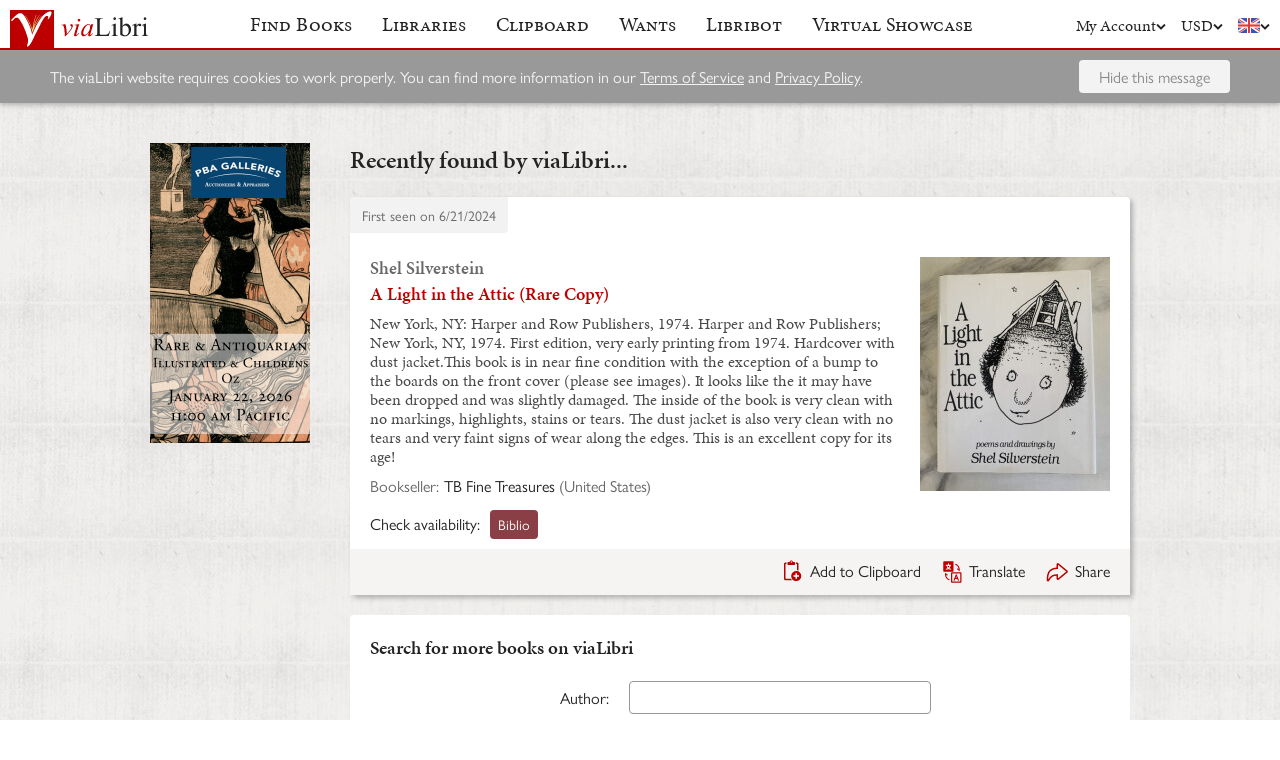

--- FILE ---
content_type: text/html; charset=UTF-8
request_url: https://www.vialibri.net/years/books/671904948/1974-shel-silverstein-a-light-in-the-attic-rare
body_size: 5531
content:
<!doctype html>
<html lang="en">
  <head>
    <meta charset="utf-8">
    <meta name="viewport" content="width=device-width, initial-scale=1, shrink-to-fit=no">
    <meta name="referrer" content="origin" /><!-- Fallback for Edge & Safari -->
    <meta name="referrer" content="origin-when-cross-origin"/>

          <title>A Light in the Attic (Rare Copy) - viaLibri</title>
    
    <script type="text/javascript">
      window.addEventListener('unhandledrejection', function(event) {
        if (
          event.reason &&
          event.reason.message &&
          !!event.reason.message.match(
            new RegExp(
              [
                /**
                 * JS import failure messages
                 */
                'Failed to fetch dynamically imported module', // Chrome
                'Importing a module script failed', // Safari
                'error loading dynamically imported module', // Firefox

                /**
                 * CSS import failure messages
                 */
                'Unable to preload CSS' // Chrome + Safari + Firefox
              ].join('|')
            )
          )
        ) {
          var url = new URL(window.location.href);
          var refreshAttempt = Number(url.searchParams.get('refresh_attempt') || 0);
          if (refreshAttempt < 3) {
            url.searchParams.set('refresh_attempt', refreshAttempt + 1);
            window.location.assign(url + '');
          }
        }
      });
    </script>

    <link rel="stylesheet" href="https://use.typekit.net/uhb5ktv.css">
    <link rel="preload" as="style" href="https://cdn.vialibri.net/static/assets/index-DWiP9_4Q.css" /><link rel="stylesheet" href="https://cdn.vialibri.net/static/assets/index-DWiP9_4Q.css" />        <link rel="modulepreload" href="https://cdn.vialibri.net/static/assets/index-B5KLZOGQ.js" /><script type="module" src="https://cdn.vialibri.net/static/assets/index-B5KLZOGQ.js"></script>
    
    
    
          <script type="module">import.meta.url;import("_").catch(()=>1);(async function*(){})().next();if(location.protocol!="file:"){window.__vite_is_modern_browser=true}</script>
      <script type="module">!function(){if(window.__vite_is_modern_browser)return;console.warn("vite: loading legacy chunks, syntax error above and the same error below should be ignored");var e=document.getElementById("vite-legacy-polyfill"),n=document.createElement("script");n.src=e.src,n.onload=function(){System.import(document.getElementById('vite-legacy-entry').getAttribute('data-src'))},document.body.appendChild(n)}();</script>
    
    <link rel="preconnect" href="https://www.google-analytics.com">
    <link rel="preconnect" href="https://p.typekit.net">

    <link rel="preload" href="https://cdn.vialibri.net/img/chevron-down.svg" as="image">
    <link rel="preload" href="https://cdn.vialibri.net/img/flag-en.svg" as="image">
    <link rel="preload" href="https://cdn.vialibri.net/img/laid-paper.jpg" as="image">
    <link rel="preload" href="https://cdn.vialibri.net/img/logo-2.svg" as="image">

          <link rel="canonical" href="https://www.vialibri.net/years/books/671904948/1974-shel-silverstein-a-light-in-the-attic-rare" />
    
    <meta name="csrf-token" content="odfLAWAyagynhfVfc53jisEwQLBNxHdhvT9PTEtc">

    <meta property="og:site" content="viaLibri" />
    <meta property="twitter:site" content="@vialibri" />
    <meta property="og:title" content="A Light in the Attic (Rare Copy)" />
    <meta property="og:url" content="https://www.vialibri.net/years/books/671904948/1974-shel-silverstein-a-light-in-the-attic-rare" />
                <meta property="og:type" content="website" />
      <meta property="og:description" content="viaLibri is the world's largest search engine for old, rare & second-hand books." />
          <meta property="og:image" content="https://cdn.vialibri.net/image-proxy?url=https%3A%2F%2Fd3525k1ryd2155.cloudfront.net%2Fh%2F686%2F613%2F1609613686.0.l.jpg&amp;s=1.c577d483a71247c6&amp;size=1600x1200"/>    
          <script async src="https://www.googletagmanager.com/gtag/js?id=UA-455599-1"></script>
      <script>
        window.dataLayer = window.dataLayer || [];
        function gtag(){dataLayer.push(arguments);}
        gtag('js', new Date());

        gtag('config', 'UA-455599-1', { 'anonymize_ip': true });
        gtag('config', 'G-0MKTM5Q9MX');
      </script>
    
    <meta name="google-site-verification" content="3azv9kh8yH_SstgXjQIJLzmLbSGB15CBrrBigkn6gTk" />
    <meta name="verify-v1" content="yghc3mESJ5041Y9/aJCY96zAuP9ZTMT90H62UIJ18Ac=" />

    <link rel="search" type="application/opensearchdescription+xml" title="viaLibri - Keyword" href="https://www.vialibri.net/opensearch-plugins/keyword.xml"/>
    <link rel="search" type="application/opensearchdescription+xml" title="viaLibri - Author" href="https://www.vialibri.net/opensearch-plugins/author.xml"/>
    <link rel="search" type="application/opensearchdescription+xml" title="viaLibri - Title" href="https://www.vialibri.net/opensearch-plugins/title.xml"/>

    <link rel="apple-touch-icon" sizes="180x180" href="https://cdn.vialibri.net/apple-touch-icon.png?v=2bB97gRl7w">
    <link rel="icon" type="image/png" sizes="32x32" href="https://cdn.vialibri.net/favicon-32x32.png?v=2bB97gRl7w">
    <link rel="icon" type="image/png" sizes="16x16" href="https://cdn.vialibri.net/favicon-16x16.png?v=2bB97gRl7w">
    <link rel="manifest" href="/site.webmanifest?v=2bB97gRl7w">
    <link rel="shortcut icon" href="https://cdn.vialibri.net/favicon.ico?v=2bB97gRl7w">

      <meta name="robots" content="index, follow" />
  </head>

  <body class="body--locale-en_US body--js-loading">
          <div class="react-component react-component--display-contents"
          data-component-index="2">
</div>

      <div class="page-body">
        
        <div class="column-container column-container--two-columns
   ">
                      <div class="column column--left">
                  <div class="pix-container pix-container--vertical pix-container--search-tower">
              <a class="pix pix--search-tower" href="/ads/1388/link?slot=search-tower" rel="nofollow noopener" target="_blank">
    <img
      src="https://cdn.vialibri.net/pictures/1388/image?c=57977"
              srcset="https://cdn.vialibri.net/pictures/1388/image?c=57977 1x, https://cdn.vialibri.net/pictures/1388/image?c=57977&amp;size=2x 2x"
            onerror="this.style.display='none'"
    />
  </a>
      </div>
              </div>
          
          <div class="main-content column column--center">
              <h2 class="page-title">Recently found by viaLibri...</h2>

  <div class="react-component "
          data-component-index="0">
</div>

  <div class="react-component "
          data-component-index="1">
</div>
          </div>

                  </div>
      </div>

      <div class="footer">
  <a href="/" class="footer__logo">
    <img src="https://cdn.vialibri.net/img/logo-2.svg" alt="viaLibri" />
  </a>
  <div class="footer__strapline">
    The world’s largest search engine for old, rare &amp; second-hand books.
  </div>

  <ul class="footer__menu">
    <li class="footer__menu-block">
      <h3>About viaLibri</h3>
      <ul>
        <li>
          <a href="/contact-us">Contact us</a>
        </li>
        <li>
          <a href="/harvest">List your books on viaLibri</a>
        </li>
        <li>
          <a href="/content/premium-services">Subscribing to viaLibri</a>
        </li>
        <li>
          <a href="/content/advertising-on-vialibri">Advertising with us</a>
        </li>
        <li>
          <a href="/catalogues/create">Listing your online catalogue</a>
        </li>
      </ul>
    </li>
    <li class="footer__menu-block">
      <h3>Account</h3>
      <ul>
                  <li>
            <a href="/account/login">Log in</a>
          </li>
          <li>
            <a href="/account/create">Register</a>
          </li>
          <li>
            <a href="/account/search-preferences">Search preferences</a>
          </li>
              </ul>
    </li>
    <li class="footer__menu-block">
      <h3>Searching</h3>
      <ul>
        <li>
          <a href="/?advanced-search=true">Advanced search</a>
        </li>
        <li>
          <a href="/library-search">Libraries search</a>
        </li>
        <li>
          <a href="/content/search-help">Search help</a>
        </li>
        <li>
          <a href="/content/how-libribot-works">How Libribot works</a>
        </li>
      </ul>
    </li>
    <li class="footer__menu-block">
      <h3>More</h3>
      <ul>
        <li>
          <a href="/years">570 years</a>
        </li>
        <li>
          <a href="/content/terms-of-service">Terms of service</a>
        </li>
        <li>
          <a href="/content/privacy">Privacy policy</a>
        </li>
      </ul>
    </li>

  </ul>

  <div class="footer__copyright">
    Copyright &copy; 2026 viaLibri&trade; Limited
  </div>
</div>
    
    <div id="popovers"></div>

        <script type="text/javascript">
      /** A hack for older libraries that require the global object defined by Webpack. */
      var global = global || window

      var vlConstants = {"PUBLIC_SEARCH_API_URL_ROOT":"https:\/\/search.vialibri.net\/","ENVIRONMENT":"production","RECAPTCHA_SITE_KEY":"6Lfe-6gZAAAAAPRKw_MK26XRv4tsqhpEr6JbakL0","USER_IS_LOGGED_IN":false,"SHOW_BETA_SEARCH_FEATURES":false,"SHOW_SUPERADMIN_COMPONENTS":false,"BOOKS_TABLE_IS_READ_ONLY":false,"CDN_URL_ROOT":"https:\/\/cdn.vialibri.net\/","EXHIBITORS_DASHBOARD_URL_ROOT":"https:\/\/www.vialibri.net\/exhibitors-dashboard\/","ADMIN_URL_ROOT":"https:\/\/www.vialibri.net\/admin\/"};
      var vlInitData = [{"id":"a6607bf4-2a89-49dd-a59d-0a0fff53b193","language":{"locale":"en_US"},"currency":{"code":"USD"},"user":null,"adminUser":null},{"currencies":[{"code":"AUD","symbol":"A$"},{"code":"CAD","symbol":"C$"},{"code":"CHF","symbol":"Fr"},{"code":"DKK","symbol":"kr"},{"code":"EUR","symbol":"\u20ac"},{"code":"GBP","symbol":"\u00a3"},{"code":"HKD","symbol":"HK$"},{"code":"JPY","symbol":"\u00a5"},{"code":"NOK","symbol":"kr"},{"code":"NZD","symbol":"NZ$"},{"code":"PLN","symbol":"z\u0142"},{"code":"SEK","symbol":"kr"},{"code":"USD","symbol":"$"},{"code":"ZAR","symbol":"R"}],"deploymentCommit":"ef79624029fdb83030ec9cc1bd650172a0295d41","logErrors":true,"sentryEnvironment":"production"},{},[{"name":"PageOfBooksFromProps","props":{"data":{"emptyMessage":"No books found.","indexOfFirstUnsortableResult":null,"displayCurrency":{"code":"USD","symbol":"$"},"selectionContext":null,"itemsCanBeDeleted":false,"paginatorInfo":{"count":1,"currentPage":1,"lastPage":1,"firstItem":1,"lastItem":1,"hasMorePages":false,"perPage":25,"total":1},"supportsSorting":false,"data":[{"id":671904948,"idType":"archive-item","listingType":"used","bookId":671904948,"author":"Shel Silverstein","title":"A Light in the Attic (Rare Copy)","images":[{"proxiedUrl":"\/image-proxy?url=https%3A%2F%2Fd3525k1ryd2155.cloudfront.net%2Fh%2F686%2F613%2F1609613686.0.l.jpg&s=1.c577d483a71247c6"}],"translationUrl":"https:\/\/translate.google.com\/translate?sl=auto&tl=en&js=n&prev=_t&ie=UTF-8&layout=2&eotf=1&u=https%3A%2F%2Fwww.vialibri.net%2Ftranslate%2Farchive-item%2F671904948","descriptionText":"New York, NY: Harper and Row Publishers, 1974. Harper and Row Publishers; New York, NY, 1974. First edition, very early printing from 1974. Hardcover with dust jacket.This book is in near fine condition with the exception of a bump to the boards on the front cover (please see images). It looks like the it may have been dropped and was slightly damaged. The inside of the book is very clean with no markings, highlights, stains or tears. The dust jacket is also very clean with no tears and very faint signs of wear along the edges. This is an excellent copy for its age!","descriptionIsTruncated":false,"dealer":{"id":2489595,"name":"TB Fine Treasures","location":"United States"},"startDate":null,"endDate":null,"estimate":null,"createdAt":"2024-06-21T01:45:40.000000Z","clipboardItemId":null,"links":[{"id":761986501,"aggregatorName":"Biblio","aggregatorId":"BI","siteId":"BI","bookIdOnSite":"1609613686","dealerIdOnSite":"5258745","url":"\/book-links\/761986501\/link?source=archive","price":null,"originalPrice":null,"inUserCurrency":null,"inOriginalCurrency":null}],"archiveUrl":"\/years\/books\/671904948\/1974-shel-silverstein-a-light-in-the-attic-rare","isNewMatch":false,"want":null,"showcase":null}],"ads":[]}}},{"name":"SimpleSearch","props":[]},{"name":"HeaderWrapper","props":{"selectedMenuItem":null,"librarySearchUrl":"\/library-search","matchCount":0,"notices":[],"showcase":{"slug":"march-2026","isLive":false},"loginQS":null,"registerQS":null}}]];
    </script>

    
    <link rel="modulepreload" href="https://cdn.vialibri.net/static/assets/PageOfBooksFromProps-CoRlJimE.js" />
<link rel="modulepreload" href="https://cdn.vialibri.net/static/assets/ToolTray-CweeQZ9i.js" />
<link rel="modulepreload" href="https://cdn.vialibri.net/static/assets/Pagination-DjyyPrcW.js" />
<link rel="modulepreload" href="https://cdn.vialibri.net/static/assets/cdnPath-C0vyiWxw.js" />
<link rel="modulepreload" href="https://cdn.vialibri.net/static/assets/formatClasses-DpWyXKV2.js" />
<link rel="modulepreload" href="https://cdn.vialibri.net/static/assets/range-BE65Y54a.js" />
<link rel="modulepreload" href="https://cdn.vialibri.net/static/assets/index-y8R9t-nw.js" />
<link rel="modulepreload" href="https://cdn.vialibri.net/static/assets/PageSpinner-Bu6k8Eua.js" />
<link rel="modulepreload" href="https://cdn.vialibri.net/static/assets/Spinner-CZ5VJQqn.js" />
<link rel="modulepreload" href="https://cdn.vialibri.net/static/assets/usePageLayout-BcFeWDXm.js" />
<link rel="modulepreload" href="https://cdn.vialibri.net/static/assets/Popover-cT3CK5x8.js" />
<link rel="modulepreload" href="https://cdn.vialibri.net/static/assets/noop-9gm6p58w.js" />
<link rel="modulepreload" href="https://cdn.vialibri.net/static/assets/BookShare-DwgDv_I8.js" />
<link rel="modulepreload" href="https://cdn.vialibri.net/static/assets/Input-CqL3202q.js" />
<link rel="modulepreload" href="https://cdn.vialibri.net/static/assets/FormLayoutContext-CBUTAil-.js" />
<link rel="modulepreload" href="https://cdn.vialibri.net/static/assets/FontAwesomeIcon-DZ0At6kj.js" />
<link rel="modulepreload" href="https://cdn.vialibri.net/static/assets/scrollToElement-CxAkHoWz.js" />
<link rel="modulepreload" href="https://cdn.vialibri.net/static/assets/totalOffsetTop-Dzl-bsh6.js" />
<link rel="modulepreload" href="https://cdn.vialibri.net/static/assets/throttle-BUYaQ10s.js" />
<link rel="modulepreload" href="https://cdn.vialibri.net/static/assets/useLocalStorage-DbdtQbQF.js" />
<link rel="modulepreload" href="https://cdn.vialibri.net/static/assets/groupBy-hZLJRyZo.js" />
<link rel="modulepreload" href="https://cdn.vialibri.net/static/assets/_createAggregator-BUb1OiOg.js" />
<link rel="modulepreload" href="https://cdn.vialibri.net/static/assets/Checkbox-iUf6-g4g.js" />
<link rel="modulepreload" href="https://cdn.vialibri.net/static/assets/BookList-BjjBe_pn.js" />
<link rel="modulepreload" href="https://cdn.vialibri.net/static/assets/ResizedImage-CQWK_-oP.js" />
<link rel="modulepreload" href="https://cdn.vialibri.net/static/assets/useDateDisplay-CdxLV3oW.js" />
<link rel="modulepreload" href="https://cdn.vialibri.net/static/assets/IconHint-D3OiroIA.js" />
<link rel="modulepreload" href="https://cdn.vialibri.net/static/assets/routeWith-CdPenlCO.js" />
<link rel="modulepreload" href="https://cdn.vialibri.net/static/assets/appRoutes-CD20XY5i.js" />
<link rel="modulepreload" href="https://cdn.vialibri.net/static/assets/useResizeListener-ZejAGBPG.js" />
<link rel="modulepreload" href="https://cdn.vialibri.net/static/assets/IconExternal-3EEOJ_qo.js" />
<link rel="modulepreload" href="https://cdn.vialibri.net/static/assets/useMutation-dPCahVbT.js" />
<link rel="modulepreload" href="https://cdn.vialibri.net/static/assets/index-BTQljrQ-.js" />
<link rel="modulepreload" href="https://cdn.vialibri.net/static/assets/WantInterstitial-DbEjiuAi.js" />
<link rel="modulepreload" href="https://cdn.vialibri.net/static/assets/FacetFormFields-BJ1A9GMb.js" />
<link rel="modulepreload" href="https://cdn.vialibri.net/static/assets/InputErrors-D882c9aJ.js" />
<link rel="modulepreload" href="https://cdn.vialibri.net/static/assets/commonValidators-CflzPilM.js" />
<link rel="modulepreload" href="https://cdn.vialibri.net/static/assets/sortBy-BBihXQ0A.js" />
<link rel="modulepreload" href="https://cdn.vialibri.net/static/assets/_baseOrderBy-BsG8myfd.js" />
<link rel="modulepreload" href="https://cdn.vialibri.net/static/assets/useModalOpen-jsNQacrq.js" />
<link rel="modulepreload" href="https://cdn.vialibri.net/static/assets/SearchSorter-B7d-9mhm.js" />
<link rel="modulepreload" href="https://cdn.vialibri.net/static/assets/SimpleSearch-d4MPCCVR.js" />
<link rel="modulepreload" href="https://cdn.vialibri.net/static/assets/FinalControlGroup-CgQ8X6J-.js" />
<link rel="modulepreload" href="https://cdn.vialibri.net/static/assets/FormError-D-MKAX3U.js" />
<link rel="modulepreload" href="https://cdn.vialibri.net/static/assets/Submit-FHe9UDxE.js" />
<link rel="modulepreload" href="https://cdn.vialibri.net/static/assets/useFloatingButton-P98mcqDD.js" />
<link rel="modulepreload" href="https://cdn.vialibri.net/static/assets/SimpleSearchFields-BOKvKBBz.js" />
<link rel="modulepreload" href="https://cdn.vialibri.net/static/assets/FormField-Dv90d6Jx.js" />
<link rel="modulepreload" href="https://cdn.vialibri.net/static/assets/combineValidators-DL3FBinv.js" />
<link rel="modulepreload" href="https://cdn.vialibri.net/static/assets/HeaderWrapper-DEaSMmok.js" />
<link rel="modulepreload" href="https://cdn.vialibri.net/static/assets/Header-BI0bNbIY.js" />
<link rel="modulepreload" href="https://cdn.vialibri.net/static/assets/Button-D3cCqfua.js" />
<link rel="modulepreload" href="https://cdn.vialibri.net/static/assets/index-cWripLAP.js" />
<link rel="modulepreload" href="https://cdn.vialibri.net/static/assets/react-stripe.esm-CKVKyRd4.js" />
<link rel="modulepreload" href="https://cdn.vialibri.net/static/assets/ShowcaseCountdown-DYSxUEDa.js" />
<link rel="modulepreload" href="https://cdn.vialibri.net/static/assets/getCookie-Dvf-taQy.js" />
<link rel="modulepreload" href="https://cdn.vialibri.net/static/assets/useMenuVisibility-CM260ply.js" /><link rel="preload" as="style" href="https://cdn.vialibri.net/static/assets/Spinner-UGYhOo6l.css" />
<link rel="preload" as="style" href="https://cdn.vialibri.net/static/assets/Popover-BqBIl_Jt.css" />
    
    
    
    
          <script nomodule>!function(){var e=document,t=e.createElement("script");if(!("noModule"in t)&&"onbeforeload"in t){var n=!1;e.addEventListener("beforeload",(function(e){if(e.target===t)n=!0;else if(!e.target.hasAttribute("nomodule")||!n)return;e.preventDefault()}),!0),t.type="module",t.src=".",e.head.appendChild(t),t.remove()}}();</script>
      <script nomodule crossorigin id="vite-legacy-polyfill" src="https://cdn.vialibri.net/static/assets/polyfills-legacy-BfUHJhsN.js"></script>
      <script nomodule crossorigin id="vite-legacy-entry" data-src="https://cdn.vialibri.net/static/assets/index-legacy-CRB5I9p5.js">System.import(document.getElementById('vite-legacy-entry').getAttribute('data-src'))</script>
    
      </body>
</html>


--- FILE ---
content_type: application/javascript
request_url: https://cdn.vialibri.net/static/assets/Checkbox-iUf6-g4g.js
body_size: 517
content:
import{N as e,j as o}from"./index-B5KLZOGQ.js";import{f as c}from"./formatClasses-DpWyXKV2.js";(function(){try{var s=typeof window<"u"?window:typeof global<"u"?global:typeof self<"u"?self:{},t=new Error().stack;t&&(s._sentryDebugIds=s._sentryDebugIds||{},s._sentryDebugIds[t]="0dbc1dd6-e44e-4764-96ef-95a6dffbf4e9",s._sentryDebugIdIdentifier="sentry-dbid-0dbc1dd6-e44e-4764-96ef-95a6dffbf4e9")}catch(n){}})();const u=({name:s,label:t,variant:n="red",children:d,value:r="on",checked:l,disabled:a,largeText:i,biggerTarget:b,newline:f,onChange:p,leftChildren:x=!1})=>{const g=c("checkbox",{[n]:!0,disabled:a,large:i,"bigger-target":b,newline:f}),h=typeof r=="boolean"||r==="true";return o.jsxs("label",{className:g,children:[o.jsx("input",{"data-testid":"checkbox-".concat(s).concat(h?"":"-".concat(r)),name:s,type:"checkbox",value:r,onChange:p,checked:l,disabled:a}),o.jsxs("div",{className:c("checkbox__wrap",{left:x}),children:[o.jsx("span",{className:"checkbox__box"}),o.jsx("span",{className:"checkbox__text",children:d||t})]})]})};u.propTypes={name:e.string,label:e.string,variant:e.oneOf(["red","facet"]),children:e.node,value:e.string,checked:e.bool,disabled:e.bool,largeText:e.bool,biggerTarget:e.bool,newline:e.bool,onChange:e.func.isRequired};export{u as C};
//# sourceMappingURL=Checkbox-iUf6-g4g.js.map


--- FILE ---
content_type: application/javascript
request_url: https://cdn.vialibri.net/static/assets/scrollToElement-CxAkHoWz.js
body_size: 276
content:
import"./index-B5KLZOGQ.js";import{t as n}from"./totalOffsetTop-Dzl-bsh6.js";(function(){try{var e=typeof window<"u"?window:typeof global<"u"?global:typeof self<"u"?self:{},t=new Error().stack;t&&(e._sentryDebugIds=e._sentryDebugIds||{},e._sentryDebugIds[t]="250f7aa4-1fe9-4c99-8ed1-7b3d7311665a",e._sentryDebugIdIdentifier="sentry-dbid-250f7aa4-1fe9-4c99-8ed1-7b3d7311665a")}catch(o){}})();function d(){const e=document.getElementById("header");return e?e.offsetHeight:78}function f(e,{extraMargin:t=20,smooth:o=!1}={}){window.scrollTo({top:n(e)-d()-t,behavior:o?"smooth":"instant"})}export{d as g,f as s};
//# sourceMappingURL=scrollToElement-CxAkHoWz.js.map


--- FILE ---
content_type: application/javascript
request_url: https://cdn.vialibri.net/static/assets/SimpleSearchFields-BOKvKBBz.js
body_size: 320
content:
import{j as e,T as t,N as l}from"./index-B5KLZOGQ.js";import{F as a}from"./FormField-Dv90d6Jx.js";(function(){try{var s=typeof window<"u"?window:typeof global<"u"?global:typeof self<"u"?self:{},r=new Error().stack;r&&(s._sentryDebugIds=s._sentryDebugIds||{},s._sentryDebugIds[r]="be377062-b6d2-4622-81e8-5ac43b449fc0",s._sentryDebugIdIdentifier="sentry-dbid-be377062-b6d2-4622-81e8-5ac43b449fc0")}catch(d){}})();const o=({autofocus:s=!1})=>e.jsxs(e.Fragment,{children:[e.jsx(a,{name:"author",label:e.jsx(t,{message:"Author:"}),autocomplete:!1,autofocus:s,clearField:!0}),e.jsx(a,{name:"title",label:e.jsx(t,{message:"Title:"}),autocomplete:!1,clearField:!0}),e.jsx(a,{name:"all_text",label:e.jsx(t,{message:"Keywords / ISBN:"}),autocomplete:!1,clearField:!0})]});o.propTypes={autofocus:l.bool};export{o as S};
//# sourceMappingURL=SimpleSearchFields-BOKvKBBz.js.map
